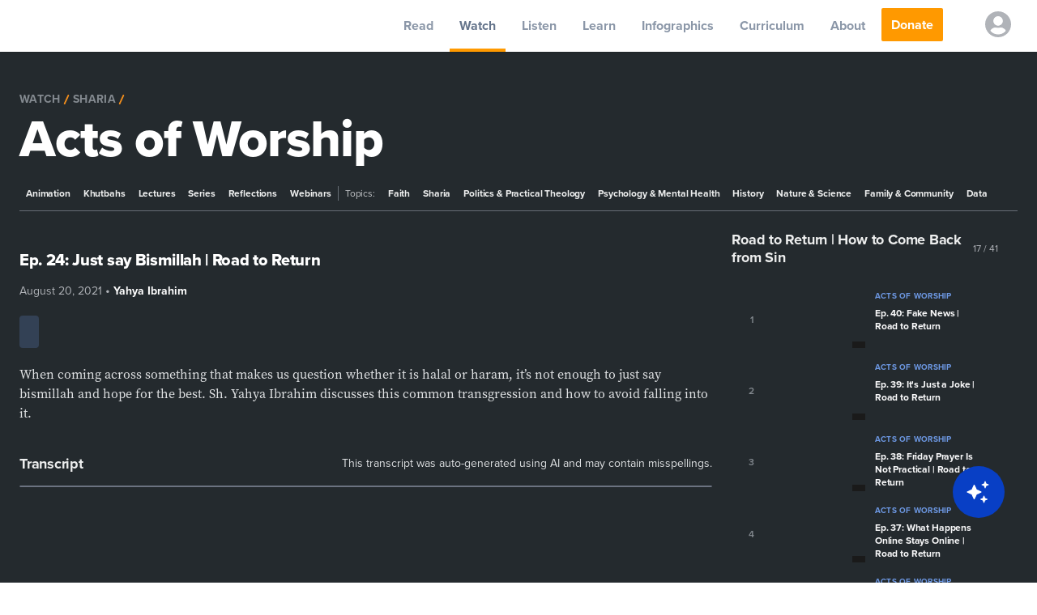

--- FILE ---
content_type: application/javascript; charset=utf-8
request_url: https://yaqeeninstitute.org/_next/static/UPE91fQaHTcXhL_MPm13U/_ssgManifest.js
body_size: 169
content:
self.__SSG_MANIFEST=new Set(["\u002F","\u002F10-reasons-to-donate","\u002F404","\u002F500","\u002F[...slugs]","\u002Fabout-us\u002Four-commitment-to-scholarly-rigor","\u002Fabout-us\u002Four-mission","\u002Fameenapp","\u002Fangels2","\u002Fannual-reports","\u002Fask-ameen-beta","\u002Fask-aqsa","\u002Fask-aqsa-beta","\u002Faskyaqeen","\u002Fbe-a-part-of-yaqeen","\u002Fca\u002Fabout-us\u002Four-mission","\u002Fca\u002Fteam","\u002Fcareer","\u002Fcareers","\u002Fcareers\u002F[position]","\u002Fcompass","\u002Fcompass\u002Fquiz","\u002Fcompass\u002Fresult","\u002Fcontact-us","\u002Fconversations","\u002Fconvert-resources","\u002Fconviction-circles","\u002Fconviction-circles\u002Fsign-up","\u002Fcurriculum","\u002Fcurriculum\u002F[topic]\u002F[unit]","\u002Fcurriculum\u002Fdiscussion-guides\u002F[slug]","\u002Fdashboard","\u002Fdashboard\u002Fcompass","\u002Fdashboard\u002Fdonations","\u002Fdashboard\u002Fdonations\u002F[id]","\u002Fdashboard\u002Fsettings","\u002Fdhul-hijjah","\u002Fdhul-hijjah-donate","\u002Fdiscover","\u002Fdiscovercompass","\u002Fdonate","\u002Fdonate-daily","\u002Fdonate-weekly","\u002Fdonor-privacy-policy","\u002Fevents","\u002Fexplore-qadar","\u002Ffundraising-philosophy","\u002Fgreet-ramadan-with-sadaqah","\u002Finfographics","\u002Finfographics\u002F[...slug]","\u002Fislamophobia","\u002Fislamophobia-test-wp","\u002Flast-ten-nights","\u002Flearn","\u002Flisten","\u002Flisten\u002F[slug]","\u002Fmatch-gift","\u002Fmembers","\u002Fnew-look","\u002Fnews","\u002Fnewsletters","\u002Fpapers\u002Farchive","\u002Fpapers\u002Fupdate","\u002Fpayment","\u002Fpersonalized\u002F[slug]","\u002Fprivacy-policy","\u002Framadan","\u002Framadan-daily","\u002Fread","\u002Fread\u002F[...slug]","\u002Fread\u002Fbooks","\u002Fread\u002Fbooks\u002F[slug]","\u002Fread\u002Fdata","\u002Fread\u002Fdata\u002Fdatasets","\u002Fread\u002Fdata\u002Fdatasets\u002F[slug]","\u002Fread\u002Fdata\u002Freports\u002F[slug]","\u002Fread\u002Fpaper\u002F[slug]","\u002Fread\u002Fpost","\u002Fread\u002Fpost\u002F[...slug]","\u002Fread\u002Fseries","\u002Fscholarship","\u002Fsearch","\u002Fsearch\u002Fbeta","\u002Fseries\u002F[slug]","\u002Fsubmit-your-paper-proposal","\u002Fsustain","\u002Ftag\u002F[slug]","\u002Ftalk-toolkits","\u002Fteam","\u002Fteam\u002F[slug]","\u002Fterms-of-donation","\u002Fthank-you","\u002Ftopics","\u002Ftranslations","\u002Ftranslations\u002F[...slug]","\u002Fvolunteer","\u002Fwatch","\u002Fwatch\u002F[...slug]","\u002Fwatch\u002Fseries","\u002Fwhat-islam-says-about","\u002Fwhat-islam-says-about\u002F[slug]","\u002Fwhy-donate","\u002Fwhy-me","\u002Fyaqeenapp","\u002Fyear-end-donate"]);self.__SSG_MANIFEST_CB&&self.__SSG_MANIFEST_CB()